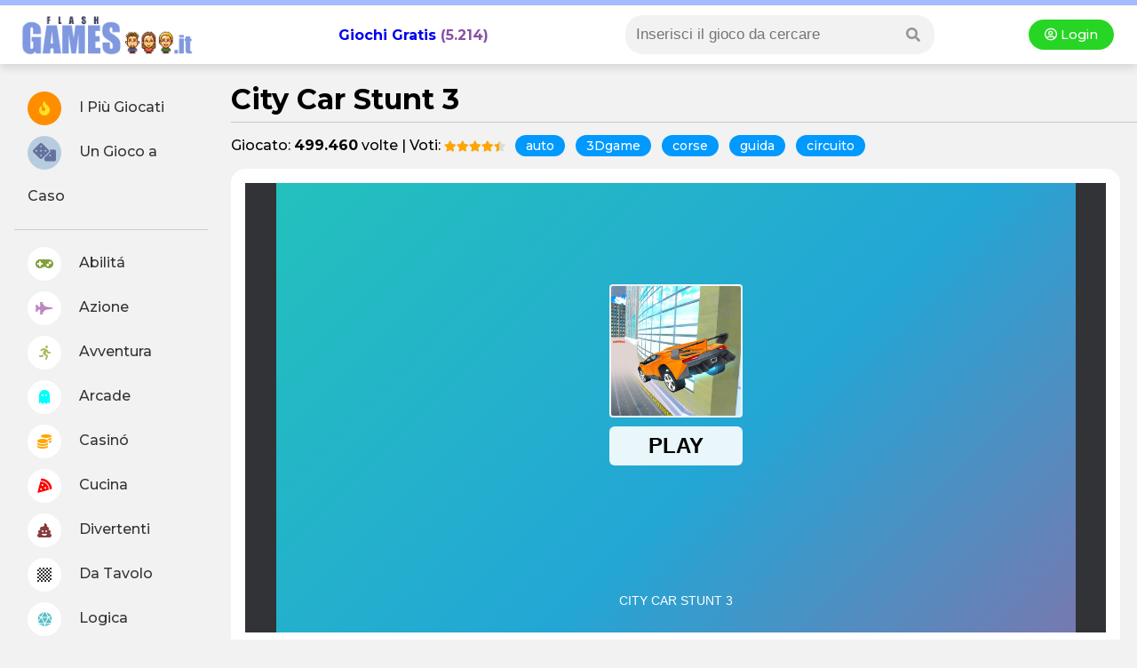

--- FILE ---
content_type: text/html
request_url: https://www.flashgames.it/city.car.stunt3.html
body_size: 10427
content:
<!DOCTYPE html>
<html xmlns="http://www.w3.org/1999/xhtml" lang="it">
	<head>
        <title>City Car Stunt 3 - Flashgames.it</title>
        <meta http-equiv="Content-Type" content="text/html; charset=iso-8859-1">
		<meta http-equiv="Content-Security-Policy" content="upgrade-insecure-requests">
        <meta name="viewport" content="width=device-width, initial-scale=1">
		<meta name="description" content="City Car Stunt 3: Fate il pieno di adrenalina e sfrecciate a tutto gas, in questo gioco dove non esistono catorci, ma solo velocissimi bolidi!
Scegliete il vostro mezzo preferito e partite per una serie di gare dove non conta solo la velocità, ma anche le traiettorie che seguirete.
Tagliate il traguardo il più velocemente possibile: ogni pista sarà ricca di curve difficilissime e di salti spettacolari, da affrontare con coraggio e sempre con l'acceleratore ben premuto.

Si gioca con i TASTI DIREZIONALI per guidare e la SPACEBAR per il freno a mano.">
<link rel="canonical" href="https://www.flashgames.it/city.car.stunt3.html" />
<link rel="image_src" href="https://www.flashgames.it/giochi/sport/city.car.stunt3/city.car.stunt3.jpg" />
<meta property="og:title" content="City Car Stunt 3"/>
<meta property="og:site_name" content="Flashgames.it"/> 
<meta property="og:image" content="https://www.flashgames.it/giochi/sport/city.car.stunt3/city.car.stunt3.jpg"/>
<meta name="robots" content="max-image-preview:larger">

<!--header -->
<!--<script type="text/javascript" async src='https://ads.talkscreativity.com/assets/publisher/flashgames/init.js' charset='utf-8'></script>-->

<style>
    #T_1, #D_1 { display: none; }
</style>


<!-- connect to domain of font files -->
<link rel="preconnect" href="https://fonts.gstatic.com" crossorigin>

<!-- optionally increase loading priority -->
<link rel="preload" as="style" href="https://fonts.googleapis.com/css2?family=Montserrat:wght@300;500;700;900&display=swap">

<!-- async CSS -->
<link rel="stylesheet" media="print" onload="this.onload=null;this.removeAttribute('media');" href="https://fonts.googleapis.com/css2?family=Montserrat:wght@300;500;700;900&display=swap">

<!-- no-JS fallback -->
<noscript>
    <link rel="stylesheet" href="https://fonts.googleapis.com/css2?family=Montserrat:wght@300;500;700;900&display=swap">
</noscript>

<!-- font awesome -->
<link rel="stylesheet" href="https://use.fontawesome.com/releases/v5.8.1/css/all.css" integrity="sha384-50oBUHEmvpQ+1lW4y57PTFmhCaXp0ML5d60M1M7uH2+nqUivzIebhndOJK28anvf" crossorigin="anonymous">

<script src="https://cdnjs.cloudflare.com/ajax/libs/jquery/3.5.1/jquery.min.js" integrity="sha512-bLT0Qm9VnAYZDflyKcBaQ2gg0hSYNQrJ8RilYldYQ1FxQYoCLtUjuuRuZo+fjqhx/qtq/1itJ0C2ejDxltZVFg==" crossorigin="anonymous"></script>


<link rel="stylesheet" href="/@style.css?1769550791">
<style>
h1 { margin: 0px; border-bottom: 1px solid #c6c6c6; padding-bottom: 6px; }
h2 { font-size: inherit; margin:16px 0px; font-size: 24px; }
.uppercase { text-transform:uppercase; font-size: 1.1em; }
</style>

<script>
$(document).ready(function(){
	$('.preferiti').click(function() {
		$(this).html("<i class='fas fa-spinner fa-spin'></i>");
		$action = $(this).attr('rel');
		$.ajax({
				url:"/include/apicenter.php?preferiti=" + $action +"&idgame=26248",
				type:'GET',
			   success:function(data){			   
				   if(data.indexOf('login') !== -1) {
					   $("body").append(data).slideDown("fast");
					   return;
				   }
				   
   				   $('body').append(data);
		   
				   if($action == "add") {
					   $('.preferiti').css('background-color', '#5c4a88');
					   $(".preferiti").attr('rel', 'del');
					   $(".preferiti").html("<i style='color:orange;' class=\"fas fa-star\"></i> Preferito");
				   }
				    if($action == "del") {
					   $('.preferiti').css('background-color', 'red');
					   $(".preferiti").attr('rel', 'add');
					   $(".preferiti").html("<i class='far fa-heart'></i> Aggiungi ai Preferiti");
					   
				   }
			   }
		});
	});
	
	$('.fa-thumbs-up, .fa-thumbs-down').click(function() {
		// $(this).html("<i class='fas fa-spinner fa-spin'></i>");
		$action = $(this).attr('rel');
		$.ajax({
				url:"/include/apicenter.php?voto=" + $action +"&idgame=26248",
				type:'GET',
			   success:function(data){			   				   
   				   $('body').append(data);
		   
				   if($action == "like") {
					   $('.fa-thumbs-up').css('background-color', '#5c4a88');
					   $(".fa-thumbs-up").attr('rel', 'dislike');
				   }
				    if($action == "dislike") {
					   $('.fa-thumbs-down').css('background-color', 'red');
					   $(".fa-thumbs-down").attr('rel', 'like');					   
				   }
			   }
		});
	});
	
	
	$('.modal_segnala').click(function() {
		$('.modal_login').show();
	});
	
	$('.segnala').click(function() {
		// confirm("Il gioco non si carica? Invia una segnalazione.");
		$.ajax({
				url:"/include/apicenter.php",
				type:'POST',
				data: { segnala: "city.car.stunt3"} ,
			   success:function(data){			   				   
   				   $('body').append(data);
				   alert("La segnalazione è stata inviata correttamente, grazie.");
				   $('.modal_login').fadeOut();
		  	   }
		});
	});
	
});


</script>

</head>

<body>

<!--header -->
<div id="header2020">
	<div style="background-color:#a4bbff; height:6px; flex: 0 1 100%;"></div>

    <div><i class="fa fa-bars showmenu nodesktop"></i></div>

	<div class="logo"><a title="Giochi Online - Flashgames.it" href="https://www.flashgames.it"><img alt="Flashgames.it - Giochi Online" src="https://web2.flashgames.it/img/logo.png" /></a></div>

    <h2 class="header_giochionline"><a style="text-decoration:none;" href="https://www.flashgames.it">Giochi Gratis</a> (5.214)</h2>

    <div class="searchbox">

    <i class="fa fa-search searchicon" aria-hidden="true"></i>

      	<div class="search">
            
<link rel="stylesheet" href="/js/autocomplete/dist/easy-autocomplete.min.css" />
<!--<script type="text/javascript" src="//ajax.googleapis.com/ajax/libs/jquery/1.4.2/jquery.min.js"></script>-->
<script type="text/javascript" src="/js/autocomplete/dist/jquery.easy-autocomplete.min.js"></script>

<style>

/* .container { margin:0px; padding:0px; width:auto; float:left; width:270px; margin-left:62px; display:inline; margin-top: -22px;  } */
#categories-basic { width:100%; border:none; padding:2px; border:0px; -webkit-appearance: none; box-shadow: inset 0px 0px 0px 0px red; }

input:focus { 
    outline: none !important;
    border:1px solid red;
    box-shadow: 0 0 10px #719ECE;
}

/* blocco dei risultati della ricerca */
.easy-autocomplete-container { width:150%; margin-left:-30px; margin-top:6px; box-shadow: 0px 3px 15px #888888; z-index:9999999; background-color:#fff; border-radius:12px; }
div.header-container p { margin:0px; }

.easy-autocomplete-container ul .eac-category { padding:10px 0px; font-style:normal; }
.easy-autocomplete-container ul .eac-category:first-of-type {  padding-top:0; }
.easy-autocomplete-container ul li { border-bottom:1px dotted #00FFFF; }

/* title dei gruppi */
div.header-container { background-color: #46bcfe; color: #fff; text-transform:uppercase; height:20px;line-height:20px;clear:both;overflow:hidden; font-size:12px; padding:4px 12px; margin-bottom:-8px; }

div.header-container p.left-align { float:left; font-weight:bold; }
.showall a { color: #F5C5FC; float:right; text-transform:lowercase; font-size:12px; }
.easy-autocomplete-container ul li div { word-break:normal; }

#no-results { padding:3px 10px; font-style:italic;box-shadow: 0px 3px 15px #888888; z-index:9999999; background-color:#fff;}

</style>
<div class="container">
<form method="GET" action="/ricerca.php">
<input class="motore_input suggest" id="categories-basic" name="giochi" />
</form>
</div>

<script>
jQuery( document ).ready(function( $ ) {
var click = 0; //tracciando il click evito che mi richiami la funzione onHide anche quando seleziona un risultato dalla lista.
var no_results = '<div id="no-results">Non ci sono risultati</div>';
var text_holder = null;

var options = {
	
  url: function(phrase) {
    return "/js/autocomplete/query_sparse.php";
  },
placeholder: "Inserisci il gioco da cercare",
  	getValue: 'riga1',
	categories: [

    {
        listLocation: "gruppi",
        maxNumberOfElements: 10,
        header: "<div class='header-container' style='background-color:orange;'><p class='left-align'>Categorie</p><p class='showall'><a id='ab-link' style='color:#fff' href=''>Mostra tutti >></a></p></div>"
    },

	{
        listLocation: "giochi",
        maxNumberOfElements: 10,
        header: "<div class='header-container'><p class='left-align'>Giochi</p><p class='showall'><a id='an-link' href=''>Mostra tutti >></a></p></div>"
    }

    ],
    list: {
    	onShowListEvent: function() {
			var res = encodeURIComponent($("#categories-basic").val());
			$('#an-link').attr('href','/listato.php?src='+res);
			// $('#re-link').attr('href','/racconti-erotici/search.php?racconti='+res);
		},
		onLoadEvent:function() {
			console.log('carica');
			text_holder = $("#categories-basic").val();
			if($("#categories-basic").length > 0) {
			if($("#no-results").length > 0) {
				$("#no-results").remove();
				//ga('send', 'event', 'Ricerca', 'Trovato', $("#categories-basic").val());
				}
			}
			if($("#categories-basic").length == 0) {
			if($("#no-results").length <= 0) {
				$("#categories-basic").after(no_results);
					//ga('send', 'event', 'Ricerca', 'Non Trovato', text_holder);
				}
			} 
		},
		onClickEvent: function() {
			//ga('send', 'event', 'Ricerca', 'Trovato', text_holder);
			
		},
		/*onHideListEvent: function() {
			
			if(click == 0) {
				if($("#categories-basic").getItems().length > 0) {
					ga('send', 'event', 'Ricerca', 'non trovato', $("#categories-basic").val());
				}
			}			
		},*/
        maxNumberOfElements: 20
    },
  ajaxSettings: {
    dataType: "json",
    method: "GET",
    data: {
      dataType: "json"
    }
  },
  minCharNumber: 4,
  template: {
		type: "custom",
		method: function(value, item) {
			var vip = '';
			var addriga2 = '';
			if(item.vip && item.vip > 0) {
				vip = '<img src="https://img.annunci69.it/img/vip_badge.png" style="padding-left:3px;" width="20"/>';
			}
			if(item.nomeforum) { //per i forum aggiunge nome forum
				addriga2 = ' risposte | Pubblicato in '+item.nomeforum;
			}
			if(item.riga21) { //per gli Annunci aggiunge la regione
				addriga2 = ', '+item.riga21;
			}
			return "<a class='titolo_celeste_elenco' href='"+item.link+"'><div style='display:inline-block;padding-right:10px; vertical-align:top;position:relative;'><div style='width:50px; height:50px; background-color:#fff; background-image:url(" + item.img + "); background-size:cover; background-position:center center; background-repeat:none; float:left; margin-left:-5px;'></div></div><div style='display:inline-block;width:80%;position:relative;'>"+ value + vip + "<br><span style='font-size:12px;color:#999;'>"+item.riga2+ addriga2 +"</span></div></a>";
		}
	},
  preparePostData: function(data) {
    data.q = encodeURIComponent($("#categories-basic").val());
    return data;
  },
  requestDelay: 400
  
}; 
$("#categories-basic").easyAutocomplete(options);
//$j('#categories-basic').removeAttr('style');
});
</script>        </div>
    </div>

    <div class="login nomobile dropdown">
    	<a href="/accedi.php"><i class="far fa-user-circle"></i> Login </a>    </div>
</div>
<div id="O_SKIN"></div> <!-- talksmedia skin -->

<div id="container">

<!--menu left -->
<script>
$(document).ready(function() {
	$(".showmenu").click(function(){
	  $("#menu-left").slideToggle('fast');
	});
	$(".searchicon").click(function(){
	  $(".search").fadeToggle('fast');
	});
});
</script>


<div id="menu-left">

<div class="login onlymobile dropdown">
    	<a href="/accedi.php"><i class="far fa-user-circle"></i> Accedi </a>    </div>

    <ul>
    <li><a href="//www.flashgames.it/top100"><i style="color:#ffe025; background: #ff8d00;" class="fas fa-fire"></i> I Più Giocati</a></li>
    <li><a href="//www.flashgames.it/ricerca.php?rand"><i style="color:#65729d; background: #b7cddf; font-size: 21px;" class="fas fa-dice"></i> Un Gioco a Caso</a></li>
    <li style="border-bottom:1px solid #CCC; margin: 12px 0px;"></li>
<li><a  href="//www.flashgames.it/giochi-online/giochi-abilita.html"><i style="color: #829f3c;" class="fas fa-gamepad"></i> Abilitá</a></li>

<li><a  href="//www.flashgames.it/giochi-online/giochi-azione.html"><i style="color: #bd86be;" class="fas fa-fighter-jet"></i> Azione</a></li>

<li><a  href="//www.flashgames.it/giochi-online/giochi-avventura.html"><i style="color: #adba65;" class="fas fa-running"></i> Avventura</a></li>

<li><a href="//www.flashgames.it/giochi-flash/arcade.html"><i style="color: #00ffff;" class="fas fa-ghost"></i> Arcade</a></li>

<li><a  href="//www.flashgames.it/giochi-online/casino-online.html"><i style="color: orange;" class="fas fa-coins"></i> Casinó</a></li>

<li><a href="//www.flashgames.it/giochi-flash/cucina.html"><i style="color: red;" class="fas fa-pizza-slice"></i> Cucina</a></li>

<li><a  href="//www.flashgames.it/giochi-online/giochi-divertenti.html"><i style="color: #883b3b;" class="fas fa-poo"></i> Divertenti</a></li>

<li><a  href="//www.flashgames.it/giochi-online/giochi-datavolo.html"><i class="fas fa-chess-board"></i> Da Tavolo</a></li>

<li><a  href="//www.flashgames.it/giochi-online/giochi-logica.html"><i style="color: #4ebec2;" class="fas fa-dice-d20"></i> Logica</a></li>

<li><a  href="//www.flashgames.it/giochi-online/giochi-puzzle.html"><i style="color: #69c468;" class="fas fa-puzzle-piece"></i> Puzzle</a></li>

<li><a  href="//www.flashgames.it/giochi-online/giochi-ragazze.html"><i style="color: #d2d21a;" class="fas fa-gem"></i> Ragazze</a></li>

<li><a  href="//www.flashgames.it/giochi-online/giochi-sportivi.html"><i style="color: #539fe1;" class="fas fa-tshirt"></i> Sport</a></li>

</ul>
</div>
    
<div id="mainpage">

<h1>City Car Stunt 3</h1>

<!-- talksmedia destro -->
<style>
@media only screen and (max-width: 1600px) { #C_1 { display:none; } }
</style>
<div id="C_1" class="nomobile" style="height:600px; position: fixed; top: 190px; left: 1500px;"></div>



<div class="topinfo_gioco">
    Giocato: <strong>499.460</strong> volte | 
    
    Voti: <div class="rating-box" style="font-size:12px;">
        <div class="rating" style="width:89.2%;"></div>
    </div>
<div class="onlymobile" style="padding: 4px;"></div>

<script type="application/ld+json">
{"@context":"https://schema.org","@type":"WebApplication","applicationCategory":"Game","url":"https://www.flashgames.it/city.car.stunt3.html","name":"City Car Stunt 3","image":"https://www.flashgames.it/giochi/sport/city.car.stunt3/city.car.stunt3.jpg","browserRequirements":"","aggregateRating":{"@type":"AggregateRating","ratingValue":4.46,"ratingCount":5950,"bestRating":"5","worstRating":"0"},"description":"Fate il pieno di adrenalina e sfrecciate a tutto gas, in questo gioco dove non esistono..."}
</script>

<a class="tagslabel" href='/giochi/auto'>auto</a><a class="tagslabel" href='/giochi/3Dgame'>3Dgame</a><a class="tagslabel" href='/giochi/corse'>corse</a><a class="tagslabel" href='/giochi/guida'>guida</a><a class="tagslabel" href='/giochi/circuito'>circuito</a></div>

<script type="application/ld+json">
{
	"@context": "http://schema.org",
	"@type": "BreadcrumbList",
	"itemListElement": [{
			"@type": "ListItem",
			"position": 1,
			"item": {
				"@type": "Thing",
				"@id": "/",
				"name": "Flashgames.it"
			}
		}
        
		,{
			"@type": "ListItem",
			"position": 2,
			"item": {
				"@type": "Thing",
				"@id": "/giochi/sport",
				"name": "sport"
			}
		}
        
        
		,{
			"@type": "ListItem",
			"position": 3,
			"item": {
				"@type": "Thing",
				"@id": "/giochi/circuito",
				"name": "circuito"
			}
		}
		
	]
}
</script>


<style>
.topinfo_gioco { padding:12px 0px; }
.div_gioco { background:#fff; width: min-content; padding: 16px; border-radius: 16px; min-width: 95%;  text-align:center; }
#game { width: 900px; margin: 0px auto; height:506px; /*background:#fff;*/ }
#game iframe { width: 900px; height:506px; }

@media only screen and (max-width: 900px) {
	.topinfo_gioco { text-align:center; color:#666; font-size:0.8em; padding:12px; }
	.topinfo_gioco .tagslabel { font-size:13px; }
	.div_gioco { width:auto; min-width: inherit; }
	#game { width:100%; }
	#game iframe { width:100%; }
}
</style>

<!-- gioco -->
<div class="div_gioco">

<div style="background:#323336;">


<div id="game">





<style>
@media screen and (max-width: 750px) {
h3 { padding: 16px; text-align: center;}
#mobigame { position: relative; border-radius: 20px; height: 100%; overflow: hidden; width: 100%; text-align: center; }
.fullscreen { position: fixed; display:block; width: 100%!important; height: 100%!important; top: 0; left: 0; z-index: 99; background:#fff; }
#game iframe { display:none; } 
#game { height: 400px; }
.newtop_front { position: absolute; top: 50%; left: 50%; transform: translate(-50%, -50%); width: 90%; }
.back { position:absolute; display:none; z-index:999; background:#CCC; top:100px; left:0px; padding:4px 12px; color: #0099ff; }
}
</style>

<script>
$(document).ready(function(){
	$(".launcher").click(function(){
	  $("#game").addClass("fullscreen");
	  $("#game iframe").addClass("fullscreen");
	  $("#mobigame").hide();
	  $(".back, #game iframe").show();
	});
	
	$(".back").click(function(){
	  $("#game, #game iframe").removeClass("fullscreen");
	  $("iframe").show();
	  $(".back").hide();
	});
});
</script>
<!-- launcher mobile -->
<div id="mobigame" class="onlymobile">
     <div class="newtop_bg" style="background:linear-gradient(           rgba(0, 0, 0, 0.31),            rgba(0, 0, 0, 0.56)         ), url('//web2.flashgames.it/giochi/sport/city.car.stunt3/city.car.stunt3.jpg'); background-size: cover!important; position: absolute;"></div>
    
    <div class="newtop_front">
    <a class="launcher" title="Gioca gratis a City Car Stunt 3" href="#">
    <img alt="City Car Stunt 3" style="border-radius:20px; height: 150px; width: 150px; object-fit: cover;"  src="//web2.flashgames.it/giochi/sport/city.car.stunt3/city.car.stunt3.jpg"><br>
    <span class="tagslabel" style="padding: 6px 20px; margin: 20px;">GIOCA</span>
    </a>
    </div>    
    
</div>

<div class="back" style="display:none;"><i class="fas fa-arrow-circle-left"></i></div>


<iframe src="https://html5.gamedistribution.com/36e248c44e6c4479960384b02f15f339/" frameborder="0" scrolling="no" marginheight="0" marginwidth="0"></iframe>


			
</div>
</div>
<!-- like -->

<div id="T_1"></div> <!-- talksmedia masthead -->

<style>
.pulsantiera { flex-direction: row; flex-wrap: wrap; width: -webkit-fill-available; display: flex; justify-content: space-between; align-items: center; }
.preferiti { background: #ff0000; font-size: 16px; font-weight: 700; padding: 8px 20px; margin: 8px 0px; color: #fff;}
.like { margin:8px; }
.like i { cursor:pointer; background: #ffffff; border: 1px solid #c3e6ff; color: #5077b8; }
.like i:hover { background:#6b8ced; color:#fff; }
.like .voted { background:#6b8ced; color:#fff; }
.fa-share-square { padding: 10px 24px; margin-left: 12px; color: brown; border-radius: 6px; background: @antiquewhite!important;}
[data-placeholder]:empty:before{
  content: attr(data-placeholder);
  color: #888;
  font-style: italic;
}
.istruzioni { padding:12px; text-align:left; }
.istruzioni_img { float:left; margin-right:20px; border-radius: 12px; }
@media only screen and (max-width: 900px) { 
	.istruzioni { padding:0px; margin:2px; }
	.istruzioni_img { float:none; } 
	.istruzioni p { font-size: 16px; color:#666; }
}
</style>

<div class="pulsantiera">

    <div>
        <a class="tagslabel preferiti" href="javascript:void(0);" rel="add"><i class="far fa-heart"></i> Aggiungi ai Preferiti</a>    </div>
    
    <div class="like">
    
        
    <i class="far fa-thumbs-up circle_icon " rel="like"></i>
    <i class="far fa-thumbs-down circle_icon " rel="dislike"></i>
    
    <div class="dropdown" style="display: inline-block;">
    <i class="far fa-share-square dropbtn"><span style="font-family: Arial, Helvetica, sans-serif; font-weight:600; font-size:12px; height: 18px;"> INVIA GIOCO </span> </i>
    
    <div class="dropdown-content" style="text-align:left;">
<a href="https://www.facebook.com/sharer/sharer.php?u=https://www.flashgames.it/city.car.stunt3.html" target="_new"><i class="fab fa-facebook"></i> Facebook</a>
<a href="https://twitter.com/intent/tweet?url=https://www.flashgames.it/city.car.stunt3.html" target="_blank"><i style="color:#09C" class="fab fa-twitter-square"></i> Twitter</a>
<a href="whatsapp://send?text=https://www.flashgames.it/city.car.stunt3.html%0ASfida? :-)" target="_blank"><i style="color:#6C3;" class="fab fa-whatsapp-square"></i> Whatsapp</a>
<a href="javascript:void();" rel="nofollow" class="modal_segnala"><i style="color:#6C3;" class="fas fa-bug"></i> Segnala Malfunzionamento</a></div>
    
    </div>
    
    
    </div>
</div>

<!-- modal segnala -->
<div class="modal_login" style="display:none; height:100%; width:100%; z-index:20; position:fixed; background:#000; top: 0; background: rgba(0, 0, 0, 0.68); left: 0;">

<div class="boxshadow" style="width:400px; height:auto; font-size:15px;">
	<h2>Segnala un Problema</h2>
    City Car Stunt 3 non si carica? Segnalacelo, provvederemo subito a verificarlo.<br><br>
   		<a href="#" style="padding:10px 20px;" class="tagslabel segnala">Segnala</a>
</div>

</div>

<!-- istruzioni -->
<div class="latest_box istruzioni">


<h2 class="uppercase">Come si gioca a City Car Stunt 3</h2>

<img class="istruzioni_img" alt="City Car Stunt 3" src="//web2.flashgames.it/giochi/sport/city.car.stunt3/city.car.stunt3_m.jpg" width="180" height="106">

    <p>Fate il pieno di adrenalina e sfrecciate a tutto gas, in questo gioco dove non esistono catorci, ma solo velocissimi bolidi!<br />
Scegliete il vostro mezzo preferito e partite per una serie di gare dove non conta solo la velocità, ma anche le traiettorie che seguirete.<br />
Tagliate il traguardo il più velocemente possibile: ogni pista sarà ricca di curve difficilissime e di salti spettacolari, da affrontare con coraggio e sempre con l'acceleratore ben premuto.<br />
<br />
<h3 style="margin-top: 50px;" class="uppercase"><i style="color: #ffffff; background: #4dc862;" class="fas fa-gamepad circle_icon"></i> Comandi di Gioco:</h3><p style="background: #f0f8ec; padding: 24px; border-radius: 8px;"><img align="absmiddle" src="/img/tasti.gif" alt="istruzioni" style="margin-right:5px; display:none;" /> Si gioca con i TASTI DIREZIONALI per guidare e la SPACEBAR per il freno a mano.</p></p>
</div>

</div>

<br>
<!-- commenti tagboard -->


<div class="commenti">
<h2 class="uppercase">Commenti 1 </h2>

<script>
$(document).ready(function(){
	// invio chat
	$('.send_comment').click(function() {
		var text = $('.commento_Box').text();
		
		if (text.length < 6) {
			alert("Commento troppo breve");
			return;
		}
		
					window.location.replace("https://www.flashgames.it/registrazione.php"); 
			return;
			
		
		$.post("/include/apicenter.php?sendcomment",
		  {
			icona_gioco: "city.car.stunt3",
			testo: text
		  },
		  function(data, status){
		 		$(".text_sent").append("<div class='commento_inviato'><strong></strong>: " + text + "</div>");
				 $('.commento_Box, .send_comment').fadeOut();
		  });
	});
	
	// btn
	$('.commento_Box').click(function() {
			$('.send_comment').fadeIn();
	});
	
});
</script>

<style>
.commenti { margin: 12px;}
.commento_inviato { padding: 12px; border-bottom: 1px solid #d5cece; margin-bottom: 6px;}
.send_comment { border:none; padding:4px 12px; display:none; cursor:pointer;}
</style>

<div id="BLOCCO_COMM">
<div class="commento_Box" contenteditable="true" data-placeholder="Scrivi un Commento..." style="background:#e1e1e1; padding:18px; margin:6px; border-radius:6px; max-width:800px;"></div>
<button class="send_comment tagslabel">Invia</button>
</div>

<div class="text_sent"></div>
<br>

    	
    <div class="TFtable"  style="padding:6px 0px; font-size:1em; color:#666; word-wrap: break-word;">
    	
        <img style="border-radius:50%; width:50px; float:left;" src="//web2.flashgames.it/avatar/user/9/3046519/3046519-50.jpg"/>
		<div style="margin-left:70px;">
			<strong><a style="color:#666;" href="/user/TeenGirl17">TeenGirl17</a></strong> 
		  <br />
            &#10084;&#65039; Le ragazze bollenti vogliono scopare proprio ora!&#127827; Costruire una relazione o trovare una ragazza per scopare &#128073; &#119830;&#119830;&#119830;.&#120783;&#120789;&#119831;.&#119813;&#119828;&#119821;        </div>
    </div>
	<br clear="all" />
	
	</div>

<br>
<br>
<!-- giochi simili a questo -->
<h3>ALTRI GIOCHI SIMILI A CITY CAR STUNT 3</h3>

<div id="giochi_random">
<div class="giochi_rand boxshadow">

		<div style="text-transform:uppercase; font-variant:small-caps; font-size:13px;">
		<a href="/giochi/3Dgame" title="giochi 3Dgame" class="txt_semplice">GIOCO 3Dgame</a>
		</div>

					<div style="margin-bottom:4px;">	
									
					<a class="alpha" title="gioca a Extreme Drift 2" href="/extreme.drift2.html"><img alt="Extreme Drift 2" src="//web2.flashgames.it/giochi/sport/extreme.drift2/extreme.drift2_m.jpg" width="100%" border="0" style="border-radius:10px; margin:5px 0px 5px 0px; height:auto;"/></a>	
					
                    <a style=" font-weight:bold; color: #009; text-decoration:none; font-size:15px;  text-transform:uppercase;" title="Extreme Drift 2" href="/extreme.drift2.html">
					Extreme Drift 2</a>
		</div>	
					<a style="color:#666; font-size:0.9em;" href="/extreme.drift2.html">Mettete alla prova le vostre abilità di...</a>
                    
                    <a href="/extreme.drift2.html" class="tagslabel" style="background:orange; color:#fff; display:block; display: table; margin:6px 0px;">Gioca</a>
					
					
</div>
<div class="giochi_rand boxshadow">

		<div style="text-transform:uppercase; font-variant:small-caps; font-size:13px;">
		<a href="/giochi/auto" title="giochi auto" class="txt_semplice">GIOCO auto</a>
		</div>

					<div style="margin-bottom:4px;">	
									
					<a class="alpha" title="gioca a Burnout Drift 2" href="/burnout.drift2.html"><img alt="Burnout Drift 2" src="//web2.flashgames.it/giochi/sport/burnout.drift2/burnout.drift2_m.jpg" width="100%" border="0" style="border-radius:10px; margin:5px 0px 5px 0px; height:auto;"/></a>	
					
                    <a style=" font-weight:bold; color: #009; text-decoration:none; font-size:15px;  text-transform:uppercase;" title="Burnout Drift 2" href="/burnout.drift2.html">
					Burnout Drift 2</a>
		</div>	
					<a style="color:#666; font-size:0.9em;" href="/burnout.drift2.html">Arriva anche la seconda parte della bollente...</a>
                    
                    <a href="/burnout.drift2.html" class="tagslabel" style="background:orange; color:#fff; display:block; display: table; margin:6px 0px;">Gioca</a>
					
					
</div>
<div class="giochi_rand boxshadow">

		<div style="text-transform:uppercase; font-variant:small-caps; font-size:13px;">
		<a href="/giochi/auto" title="giochi auto" class="txt_semplice">GIOCO auto</a>
		</div>

					<div style="margin-bottom:4px;">	
									
					<a class="alpha" title="gioca a Burnout Drift" href="/burnout.drift.html"><img alt="Burnout Drift" src="//web2.flashgames.it/giochi/sport/burnout.drift/burnout.drift_m.jpg" width="100%" border="0" style="border-radius:10px; margin:5px 0px 5px 0px; height:auto;"/></a>	
					
                    <a style=" font-weight:bold; color: #009; text-decoration:none; font-size:15px;  text-transform:uppercase;" title="Burnout Drift" href="/burnout.drift.html">
					Burnout Drift</a>
		</div>	
					<a style="color:#666; font-size:0.9em;" href="/burnout.drift.html">Mettetevi al volante e dimostrate a tutti...</a>
                    
                    <a href="/burnout.drift.html" class="tagslabel" style="background:orange; color:#fff; display:block; display: table; margin:6px 0px;">Gioca</a>
					
					
</div>
<div class="giochi_rand boxshadow">

		<div style="text-transform:uppercase; font-variant:small-caps; font-size:13px;">
		<a href="/giochi/auto" title="giochi auto" class="txt_semplice">GIOCO auto</a>
		</div>

					<div style="margin-bottom:4px;">	
									
					<a class="alpha" title="gioca a Cars Racing" href="/cars.racing.html"><img alt="Cars Racing" src="//web2.flashgames.it/giochi/sport/cars.racing/cars.racing_m.jpg" width="100%" border="0" style="border-radius:10px; margin:5px 0px 5px 0px; height:auto;"/></a>	
					
                    <a style=" font-weight:bold; color: #009; text-decoration:none; font-size:15px;  text-transform:uppercase;" title="Cars Racing" href="/cars.racing.html">
					Cars Racing</a>
		</div>	
					<a style="color:#666; font-size:0.9em;" href="/cars.racing.html">Se siete degli amanti dei giochi di guida,...</a>
                    
                    <a href="/cars.racing.html" class="tagslabel" style="background:orange; color:#fff; display:block; display: table; margin:6px 0px;">Gioca</a>
					
					
</div>
<div class="giochi_rand boxshadow">

		<div style="text-transform:uppercase; font-variant:small-caps; font-size:13px;">
		<a href="/giochi/auto" title="giochi auto" class="txt_semplice">GIOCO auto</a>
		</div>

					<div style="margin-bottom:4px;">	
									
					<a class="alpha" title="gioca a Burnout Drift 3" href="/burnout.drift3.html"><img alt="Burnout Drift 3" src="//web2.flashgames.it/giochi/sport/burnout.drift3/burnout.drift3_m.jpg" width="100%" border="0" style="border-radius:10px; margin:5px 0px 5px 0px; height:auto;"/></a>	
					
                    <a style=" font-weight:bold; color: #009; text-decoration:none; font-size:15px;  text-transform:uppercase;" title="Burnout Drift 3" href="/burnout.drift3.html">
					Burnout Drift 3</a>
		</div>	
					<a style="color:#666; font-size:0.9em;" href="/burnout.drift3.html">Per tutti gli appassionati del mondo racing,...</a>
                    
                    <a href="/burnout.drift3.html" class="tagslabel" style="background:orange; color:#fff; display:block; display: table; margin:6px 0px;">Gioca</a>
					
					
</div>
<div class="giochi_rand boxshadow">

		<div style="text-transform:uppercase; font-variant:small-caps; font-size:13px;">
		<a href="/giochi/auto" title="giochi auto" class="txt_semplice">GIOCO auto</a>
		</div>

					<div style="margin-bottom:4px;">	
									
					<a class="alpha" title="gioca a Max Drift" href="/max.drift.html"><img alt="Max Drift" src="//web2.flashgames.it/giochi/sport/max.drift/max.drift_m.jpg" width="100%" border="0" style="border-radius:10px; margin:5px 0px 5px 0px; height:auto;"/></a>	
					
                    <a style=" font-weight:bold; color: #009; text-decoration:none; font-size:15px;  text-transform:uppercase;" title="Max Drift" href="/max.drift.html">
					Max Drift</a>
		</div>	
					<a style="color:#666; font-size:0.9em;" href="/max.drift.html">Montate in macchina e portate a termine la...</a>
                    
                    <a href="/max.drift.html" class="tagslabel" style="background:orange; color:#fff; display:block; display: table; margin:6px 0px;">Gioca</a>
					
					
</div>
<div class="giochi_rand boxshadow">

		<div style="text-transform:uppercase; font-variant:small-caps; font-size:13px;">
		<a href="/giochi/3Dgame" title="giochi 3Dgame" class="txt_semplice">GIOCO 3Dgame</a>
		</div>

					<div style="margin-bottom:4px;">	
									
					<a class="alpha" title="gioca a Hex Flight Racer" href="/hex.flight.racer.html"><img alt="Hex Flight Racer" src="//web2.flashgames.it/giochi/sport/hex.flight.racer/hex.flight.racer_m.jpg" width="100%" border="0" style="border-radius:10px; margin:5px 0px 5px 0px; height:auto;"/></a>	
					
                    <a style=" font-weight:bold; color: #009; text-decoration:none; font-size:15px;  text-transform:uppercase;" title="Hex Flight Racer" href="/hex.flight.racer.html">
					Hex Flight Racer</a>
		</div>	
					<a style="color:#666; font-size:0.9em;" href="/hex.flight.racer.html">Le navicelle spaziali di Hex Flight Racer vi...</a>
                    
                    <a href="/hex.flight.racer.html" class="tagslabel" style="background:orange; color:#fff; display:block; display: table; margin:6px 0px;">Gioca</a>
					
					
</div>
<div class="giochi_rand boxshadow">

		<div style="text-transform:uppercase; font-variant:small-caps; font-size:13px;">
		<a href="/giochi/3Dgame" title="giochi 3Dgame" class="txt_semplice">GIOCO 3Dgame</a>
		</div>

					<div style="margin-bottom:4px;">	
									
					<a class="alpha" title="gioca a Mini Sky Drifter" href="/mini.sky.drifter.html"><img alt="Mini Sky Drifter" src="//web2.flashgames.it/giochi/sport/mini.sky.drifter/mini.sky.drifter_m.jpg" width="100%" border="0" style="border-radius:10px; margin:5px 0px 5px 0px; height:auto;"/></a>	
					
                    <a style=" font-weight:bold; color: #009; text-decoration:none; font-size:15px;  text-transform:uppercase;" title="Mini Sky Drifter" href="/mini.sky.drifter.html">
					Mini Sky Drifter</a>
		</div>	
					<a style="color:#666; font-size:0.9em;" href="/mini.sky.drifter.html">La Mini è uno status symbol ma sa essere...</a>
                    
                    <a href="/mini.sky.drifter.html" class="tagslabel" style="background:orange; color:#fff; display:block; display: table; margin:6px 0px;">Gioca</a>
					
					
</div>
<div class="giochi_rand boxshadow">

		<div style="text-transform:uppercase; font-variant:small-caps; font-size:13px;">
		<a href="/giochi/3Dgame" title="giochi 3Dgame" class="txt_semplice">GIOCO 3Dgame</a>
		</div>

					<div style="margin-bottom:4px;">	
									
					<a class="alpha" title="gioca a Extreme Drift" href="/extreme.drift.html"><img alt="Extreme Drift" src="//web2.flashgames.it/giochi/sport/extreme.drift/extreme.drift_m.jpg" width="100%" border="0" style="border-radius:10px; margin:5px 0px 5px 0px; height:auto;"/></a>	
					
                    <a style=" font-weight:bold; color: #009; text-decoration:none; font-size:15px;  text-transform:uppercase;" title="Extreme Drift" href="/extreme.drift.html">
					Extreme Drift</a>
		</div>	
					<a style="color:#666; font-size:0.9em;" href="/extreme.drift.html">Salite a bordo dei bolidi di Extreme Drift e...</a>
                    
                    <a href="/extreme.drift.html" class="tagslabel" style="background:orange; color:#fff; display:block; display: table; margin:6px 0px;">Gioca</a>
					
					
</div>
<div class="giochi_rand boxshadow">

		<div style="text-transform:uppercase; font-variant:small-caps; font-size:13px;">
		<a href="/giochi/3Dgame" title="giochi 3Dgame" class="txt_semplice">GIOCO 3Dgame</a>
		</div>

					<div style="margin-bottom:4px;">	
									
					<a class="alpha" title="gioca a Furious Drift" href="/furious.drift.html"><img alt="Furious Drift" src="//web2.flashgames.it/giochi/sport/furious.drift/furious.drift_m.jpg" width="100%" border="0" style="border-radius:10px; margin:5px 0px 5px 0px; height:auto;"/></a>	
					
                    <a style=" font-weight:bold; color: #009; text-decoration:none; font-size:15px;  text-transform:uppercase;" title="Furious Drift" href="/furious.drift.html">
					Furious Drift</a>
		</div>	
					<a style="color:#666; font-size:0.9em;" href="/furious.drift.html">A bordo di una spettacolare auto, date prova...</a>
                    
                    <a href="/furious.drift.html" class="tagslabel" style="background:orange; color:#fff; display:block; display: table; margin:6px 0px;">Gioca</a>
					
					
</div>
<div class="giochi_rand boxshadow">

		<div style="text-transform:uppercase; font-variant:small-caps; font-size:13px;">
		<a href="/giochi/3Dgame" title="giochi 3Dgame" class="txt_semplice">GIOCO 3Dgame</a>
		</div>

					<div style="margin-bottom:4px;">	
									
					<a class="alpha" title="gioca a Offroad Dirt Racing" href="/offroad.dirt.racing.html"><img alt="Offroad Dirt Racing" src="//web2.flashgames.it/giochi/sport/offroad.dirt.racing/offroad.dirt.racing_m.jpg" width="100%" border="0" style="border-radius:10px; margin:5px 0px 5px 0px; height:auto;"/></a>	
					
                    <a style=" font-weight:bold; color: #009; text-decoration:none; font-size:15px;  text-transform:uppercase;" title="Offroad Dirt Racing" href="/offroad.dirt.racing.html">
					Offroad Dirt Racing</a>
		</div>	
					<a style="color:#666; font-size:0.9em;" href="/offroad.dirt.racing.html">Andiamo fuoristrada con Offroad Dirt...</a>
                    
                    <a href="/offroad.dirt.racing.html" class="tagslabel" style="background:orange; color:#fff; display:block; display: table; margin:6px 0px;">Gioca</a>
					
					
</div>
<div class="giochi_rand boxshadow">

		<div style="text-transform:uppercase; font-variant:small-caps; font-size:13px;">
		<a href="/giochi/3Dgame" title="giochi 3Dgame" class="txt_semplice">GIOCO 3Dgame</a>
		</div>

					<div style="margin-bottom:4px;">	
									
					<a class="alpha" title="gioca a Cars 3D" href="/cars.3d.game.html"><img alt="Cars 3D" src="//web2.flashgames.it/giochi/sport/cars.3d.game/cars.3d.game_m.jpg" width="100%" border="0" style="border-radius:10px; margin:5px 0px 5px 0px; height:auto;"/></a>	
					
                    <a style=" font-weight:bold; color: #009; text-decoration:none; font-size:15px;  text-transform:uppercase;" title="Cars 3D" href="/cars.3d.game.html">
					Cars 3D</a>
		</div>	
					<a style="color:#666; font-size:0.9em;" href="/cars.3d.game.html">E’ tempo di mettersi al volante!
Salite in...</a>
                    
                    <a href="/cars.3d.game.html" class="tagslabel" style="background:orange; color:#fff; display:block; display: table; margin:6px 0px;">Gioca</a>
					
					
</div>
<div class="giochi_rand boxshadow">

		<div style="text-transform:uppercase; font-variant:small-caps; font-size:13px;">
		<a href="/giochi/auto" title="giochi auto" class="txt_semplice">GIOCO auto</a>
		</div>

					<div style="margin-bottom:4px;">	
									
					<a class="alpha" title="gioca a Lamborghini Drifter" href="/lamborghini.drifter.html"><img alt="Lamborghini Drifter" src="//web2.flashgames.it/giochi/sport/lamborghini.drifter/lamborghini.drifter_m.jpg" width="100%" border="0" style="border-radius:10px; margin:5px 0px 5px 0px; height:auto;"/></a>	
					
                    <a style=" font-weight:bold; color: #009; text-decoration:none; font-size:15px;  text-transform:uppercase;" title="Lamborghini Drifter" href="/lamborghini.drifter.html">
					Lamborghini Drifter</a>
		</div>	
					<a style="color:#666; font-size:0.9em;" href="/lamborghini.drifter.html">Chi di voi non ha mai sognato di guidare una...</a>
                    
                    <a href="/lamborghini.drifter.html" class="tagslabel" style="background:orange; color:#fff; display:block; display: table; margin:6px 0px;">Gioca</a>
					
					
</div>
<div class="giochi_rand boxshadow">

		<div style="text-transform:uppercase; font-variant:small-caps; font-size:13px;">
		<a href="/giochi/auto" title="giochi auto" class="txt_semplice">GIOCO auto</a>
		</div>

					<div style="margin-bottom:4px;">	
									
					<a class="alpha" title="gioca a Lamborghini Drifter 2" href="/lamborghini.drifter2.html"><img alt="Lamborghini Drifter 2" src="//web2.flashgames.it/giochi/sport/lamborghini.drifter2/lamborghini.drifter2_m.jpg" width="100%" border="0" style="border-radius:10px; margin:5px 0px 5px 0px; height:auto;"/></a>	
					
                    <a style=" font-weight:bold; color: #009; text-decoration:none; font-size:15px;  text-transform:uppercase;" title="Lamborghini Drifter 2" href="/lamborghini.drifter2.html">
					Lamborghini Drifter</a>
		</div>	
					<a style="color:#666; font-size:0.9em;" href="/lamborghini.drifter2.html">La Gallardo, la Murciélago, la Reventon e la...</a>
                    
                    <a href="/lamborghini.drifter2.html" class="tagslabel" style="background:orange; color:#fff; display:block; display: table; margin:6px 0px;">Gioca</a>
					
					
</div>
<div class="giochi_rand boxshadow">

		<div style="text-transform:uppercase; font-variant:small-caps; font-size:13px;">
		<a href="/giochi/3Dgame" title="giochi 3Dgame" class="txt_semplice">GIOCO 3Dgame</a>
		</div>

					<div style="margin-bottom:4px;">	
									
					<a class="alpha" title="gioca a Dirt Rally Driver HD" href="/dirt.rally.driver.hd.html"><img alt="Dirt Rally Driver HD" src="//web2.flashgames.it/giochi/sport/dirt.rally.driver.hd/dirt.rally.driver.hd_m.jpg" width="100%" border="0" style="border-radius:10px; margin:5px 0px 5px 0px; height:auto;"/></a>	
					
                    <a style=" font-weight:bold; color: #009; text-decoration:none; font-size:15px;  text-transform:uppercase;" title="Dirt Rally Driver HD" href="/dirt.rally.driver.hd.html">
					Dirt Rally Driver HD</a>
		</div>	
					<a style="color:#666; font-size:0.9em;" href="/dirt.rally.driver.hd.html">Cimentatevi in questo gioco di corsa con le...</a>
                    
                    <a href="/dirt.rally.driver.hd.html" class="tagslabel" style="background:orange; color:#fff; display:block; display: table; margin:6px 0px;">Gioca</a>
					
					
</div>
<br clear="all" />
</div>
    
</div> <!-- main page end -->
</div>

<footer>
<strong style="color: #586ead;">FLASHGAMES.IT</strong> by <a title="FormatC LTD" rel="noopener" href="https://www.formatcltd.com" target="_blank"><img border="0" alt="FORMATC GROUP LTD" align="absmiddle" src="//web2.flashgames.it/img/logo_formatc.png" width="72" height="14"></a>  2003-2021 TUTTI I DIRITTI RISERVATI 

<div style="float:right;">
<a href="https://www.flashgames.it" title="Giochi gratis online">Giochi Gratis</a> | <a title="Iscriviti" href="/registrazione.php">Iscriviti al sito </a> | <a href="https://www.flashgames.it/help/read.php?idgruppo=17&amp;q=265" class="txt_semplice">Cookies e Utilizzo del Sito</a> | <a href="https://www.flashgames.it/privacy.php" class="txt_semplice">Privacy</a> | <a href="/contatti.php">Scrivici</a>
</div>
</footer>


<!-- lazy -->
<script src="https://cdnjs.cloudflare.com/ajax/libs/jquery.lazy/1.7.11/jquery.lazy.min.js" integrity="sha512-eviLb3jW7+OaVLz5N3B5F0hpluwkLb8wTXHOTy0CyNaZM5IlShxX1nEbODak/C0k9UdsrWjqIBKOFY0ELCCArw==" crossorigin="anonymous"></script>
<script src="https://cdnjs.cloudflare.com/ajax/libs/jquery.lazy/1.7.11/jquery.lazy.plugins.js" integrity="sha512-+/Sdj6uywMdwvcdNCCbb4cSaiLiIz/tHyFr97ex++ynILaxFSW8u+fTMtJaTQza4BeU1RDMpWnh2Tl6XQVAjBA==" crossorigin="anonymous"></script>

	<script>
$(document).ready(function() {
	$(function() {
        $('.lazy').Lazy({
          effect: "fadeIn",
          effectTime: 300,
        });
    });
  });
</script>

<!-- Global site tag (gtag.js) - Google Analytics -->
<script async src="https://www.googletagmanager.com/gtag/js?id=UA-324538-2"></script>
<script>
  window.dataLayer = window.dataLayer || [];
  function gtag(){dataLayer.push(arguments);}
  gtag('js', new Date());

  gtag('config', 'UA-324538-2');
</script>
</body>
</html>

--- FILE ---
content_type: text/html; charset=utf-8
request_url: https://html5.gamedistribution.com/36e248c44e6c4479960384b02f15f339/
body_size: 2033
content:
<!DOCTYPE html><html lang=en><head><title>City Car Stunt 3</title><meta name=viewport content="width=device-width,initial-scale=1,maximum-scale=1,user-scalable=no"><meta name=description content="City Car Stunt continues with the 3rd game with improved physics. Also, City Car Stunt 3 is more enjoyable with more realistic and dazzling cars! Try to complete 6 different routes in the game before time runs out! Each level unlocks a new car and make you more powerful for upcoming levels! You have to race against time to win the fastest car!"><meta name=keywords content=car,stunts,co-op,3d><meta property=og:type content=website><meta property=og:title content="City Car Stunt 3"><meta property=og:description content="City Car Stunt continues with the 3rd game with improved physics. Also, City Car Stunt 3 is more enjoyable with more realistic and dazzling cars! Try to complete 6 different routes in the game before time runs out! Each level unlocks a new car and make you more powerful for upcoming levels! You have to race against time to win the fastest car!"><meta property=og:image content=https://img.gamedistribution.com/36e248c44e6c4479960384b02f15f339-512x512.jpeg><meta property=og:url content=https://html5.gamedistribution.com/36e248c44e6c4479960384b02f15f339/ ><link rel=canonical href=https://html5.gamedistribution.com/36e248c44e6c4479960384b02f15f339/ ><link rel=manifest href=manifest_1.5.18.json><link rel=preconnect href=https://html5.api.gamedistribution.com><link rel=preconnect href=https://game.api.gamedistribution.com><link rel=preconnect href=https://pm.gamedistribution.com><script type=text/javascript>if ('serviceWorker' in navigator) {
    navigator
      .serviceWorker
      .register(`/sw_1.5.18.js`)
      .then(function () {
        console.log('SW registered...');
      })
      .catch(err => {
        console.log('SW not registered...', err.message);
      });
  }</script><script type=application/ld+json>{
  "@context": "http://schema.org",
  "@type": "Game",
  "name": "City Car Stunt 3",
  "url": "https://html5.gamedistribution.com/36e248c44e6c4479960384b02f15f339/",
  "image": "https://img.gamedistribution.com/36e248c44e6c4479960384b02f15f339-512x512.jpeg",    
  "description": "City Car Stunt continues with the 3rd game with improved physics. Also, City Car Stunt 3 is more enjoyable with more realistic and dazzling cars! Try to complete 6 different routes in the game before time runs out! Each level unlocks a new car and make you more powerful for upcoming levels! You have to race against time to win the fastest car!",
  "creator":{
    "name":"RHM Interactive"
    
    },
  "publisher":{
    "name":"GameDistribution",
    "url":"https://gamedistribution.com/games/city-car-stunt-3"
    },
  "genre":[
      "car",
      "stunts",
      "co-op",
      "3d"
  ]
}</script><style>html{height:100%}body{margin:0;padding:0;background-color:#000;overflow:hidden;height:100%}#game{position:absolute;top:0;left:0;width:0;height:0;overflow:hidden;max-width:100%;max-height:100%;min-width:100%;min-height:100%;box-sizing:border-box}</style></head><body><iframe id=game frameborder=0 allow=autoplay allowfullscreen seamless scrolling=no></iframe><script type=text/javascript>(function () {
    function GameLoader() {
      this.init = function () {
        this._gameId = "36e248c44e6c4479960384b02f15f339";
        this._container = document.getElementById("game");
        this._loader = this._getLoaderData();
        this._hasImpression = false;
        this._hasSuccess = false;
        this._insertGameSDK();
        this._softgamesDomains = this._getDomainData();
      };

      this._getLoaderData = function () {
        return {"enabled":true,"sdk_version":"1.15.2","_":55};
      }

      this._getDomainData = function(){
        return [{"name":"minigame.aeriagames.jp","id":4217},{"name":"localhost:8080","id":4217},{"name":"minigame-stg.aeriagames.jp","id":4217}];
      }

      this._insertGameSDK = function () {
        if (!this._gameId) return;

        window["GD_OPTIONS"] = {
          gameId: this._gameId,
          loader: this._loader,
          onLoaderEvent: this._onLoaderEvent.bind(this),
          onEvent: this._onEvent.bind(this)
        };

        (function (d, s, id) {
          var js,fjs = d.getElementsByTagName(s)[0];
          if (d.getElementById(id)) return;
          js = d.createElement(s);
          js.id = id;
          js.src = "https://html5.api.gamedistribution.com/main.min.js";
          fjs.parentNode.insertBefore(js, fjs);
        })(document, "script", "gamedistribution-jssdk");
      };

      this._loadGame = function (options) {

        if (this._container_initialized) {
          return;
        }

        var formatTokenURLSearch = this._bridge.exports.formatTokenURLSearch;
        var extendUrlQuery = this._bridge.exports.extendUrlQuery;
        var base64Encode = this._bridge.exports.base64Encode;
        const ln_param = new URLSearchParams(window.location.search).get('lang');

        var data = {
          parentURL: this._bridge.parentURL,
          parentDomain: this._bridge.parentDomain,
          topDomain: this._bridge.topDomain,
          hasImpression: options.hasImpression,
          loaderEnabled: true,
          host: window.location.hostname,
          version: "1.5.18"
        };

        var searchPart = formatTokenURLSearch(data);
        var gameSrc = "//html5.gamedistribution.com/rvvASMiM/36e248c44e6c4479960384b02f15f339/index.html" + searchPart;
        this._container.src = gameSrc;

        this._container.onload = this._onFrameLoaded.bind(this);

        this._container_initialized = true;
      };

      this._onLoaderEvent = function (event) {
        switch (event.name) {
          case "LOADER_DATA":
            this._bridge = event.message.bridge;
            this._game = event.message.game;
            break;
        }
      };

      this._onEvent = function (event) {
        switch (event.name) {
          case "SDK_GAME_START":
            this._bridge && this._loadGame({hasImpression: this._hasImpression});
            break;
          case "AD_ERROR":
          case "AD_SDK_CANCELED":
            this._hasImpression = false || this._hasSuccess;
            break;
          case "ALL_ADS_COMPLETED":
          case "COMPLETE":
          case "USER_CLOSE":
          case "SKIPPED":
            this._hasImpression = true;
            this._hasSuccess = true;
            break;
        }
      };

      this._onFrameLoaded=function(event){
        var container=this._container;
        setTimeout(function(){
          try{
            container.contentWindow.focus();
          }catch(err){
          }
        },100);
      }
    }
    new GameLoader().init();
  })();</script></body></html>

--- FILE ---
content_type: text/html; charset=utf-8
request_url: https://www.google.com/recaptcha/api2/aframe
body_size: 266
content:
<!DOCTYPE HTML><html><head><meta http-equiv="content-type" content="text/html; charset=UTF-8"></head><body><script nonce="iElWJSWvh9yhZobFiUuE8A">/** Anti-fraud and anti-abuse applications only. See google.com/recaptcha */ try{var clients={'sodar':'https://pagead2.googlesyndication.com/pagead/sodar?'};window.addEventListener("message",function(a){try{if(a.source===window.parent){var b=JSON.parse(a.data);var c=clients[b['id']];if(c){var d=document.createElement('img');d.src=c+b['params']+'&rc='+(localStorage.getItem("rc::a")?sessionStorage.getItem("rc::b"):"");window.document.body.appendChild(d);sessionStorage.setItem("rc::e",parseInt(sessionStorage.getItem("rc::e")||0)+1);localStorage.setItem("rc::h",'1769550795749');}}}catch(b){}});window.parent.postMessage("_grecaptcha_ready", "*");}catch(b){}</script></body></html>